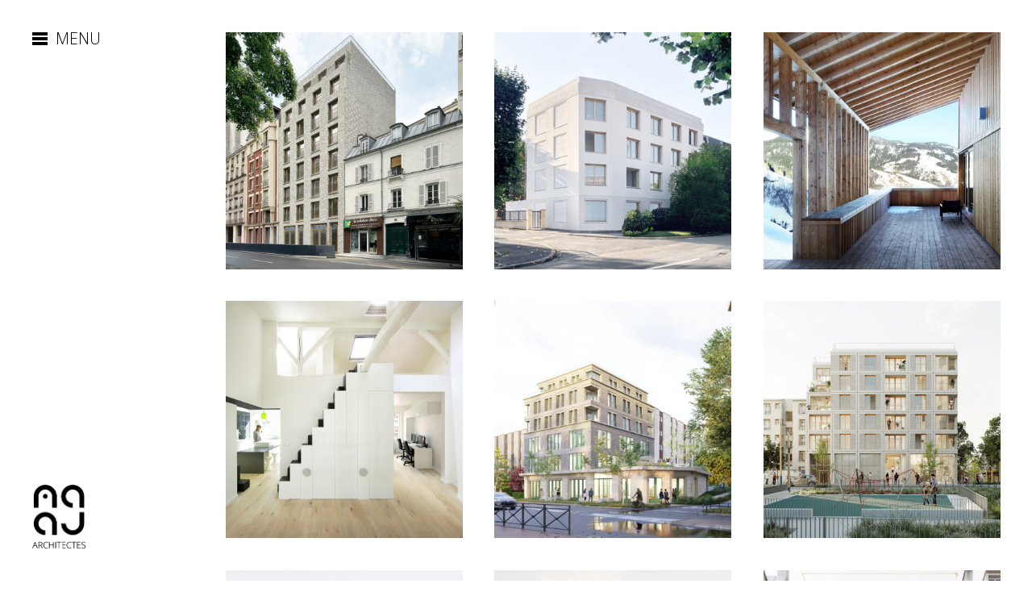

--- FILE ---
content_type: text/html; charset=UTF-8
request_url: http://www.maaj.fr/portfolio-type/logements/
body_size: 32818
content:
<!DOCTYPE html>
<!--[if IE 7]>
<html class="ie ie7" lang="en-US">
<![endif]-->
<!--[if IE 8]>
<html class="ie ie8" lang="en-US">
<![endif]-->
<!--[if IE 9]>
<html class="ie ie9" lang="en-US">
<![endif]-->
<!--[if !(IE 7) | !(IE 8) | !(IE9) ]><!-->
<html lang="en-US">
<!--<![endif]-->

<!-- A ThemeZilla design (http://www.themezilla.com) - Proudly powered by WordPress (http://wordpress.org) -->

<!-- BEGIN head -->
<head>

	<!-- Meta Tags -->
	<meta charset="UTF-8" />
	<meta name="viewport" content="width=device-width, initial-scale=1">
    <meta name="description" content="MAAJ Architectes › projets et actualités"/>
	<meta name="keywords" content="maaj architectes, maaj architecte, maaj archi, architectes, architecte, architecture, agence, maaj, Anne-Julie MARTINON, Marc-Antoine RICHARD-KOWIENSKI, Marc-Antoine RICHARD, AJAP, AJAP16, AJAP 16, AJAP 2016, Albums des jeunes architectes, prix national de la construction bois, PNCB, PNCB 2014, Lauriers de la construction bois, Lauriers 2015, Lauriers du bois">
	<meta name="generator" content="Rangefinder 1.1" />
<meta name="generator" content="ZillaFramework 1.1" />

	<!-- Title -->
	<title>Logements | Portfolio Type | maaj</title>

	<link rel="pingback" href="http://www.maaj.fr/xmlrpc.php" />

	
	<!--[if lte IE 9]><script type="text/javascript" src="http://www.maaj.fr/wp-content/themes/rangefinder/js/matchMedia.js"></script><script type="text/javascript" src="http://www.maaj.fr/wp-content/themes/rangefinder/js/matchMedia.addListener.js"></script><![endif]--><link rel='dns-prefetch' href='//s.w.org' />
<link rel="alternate" type="application/rss+xml" title="maaj &raquo; Feed" href="http://www.maaj.fr/feed/" />
<link rel="alternate" type="application/rss+xml" title="maaj &raquo; Comments Feed" href="http://www.maaj.fr/comments/feed/" />
<link rel="alternate" type="application/rss+xml" title="maaj &raquo; Logements Portfolio Type Feed" href="http://www.maaj.fr/portfolio-type/logements/feed/" />
		<script type="text/javascript">
			window._wpemojiSettings = {"baseUrl":"https:\/\/s.w.org\/images\/core\/emoji\/11.2.0\/72x72\/","ext":".png","svgUrl":"https:\/\/s.w.org\/images\/core\/emoji\/11.2.0\/svg\/","svgExt":".svg","source":{"concatemoji":"http:\/\/www.maaj.fr\/wp-includes\/js\/wp-emoji-release.min.js?ver=5.1.19"}};
			!function(e,a,t){var n,r,o,i=a.createElement("canvas"),p=i.getContext&&i.getContext("2d");function s(e,t){var a=String.fromCharCode;p.clearRect(0,0,i.width,i.height),p.fillText(a.apply(this,e),0,0);e=i.toDataURL();return p.clearRect(0,0,i.width,i.height),p.fillText(a.apply(this,t),0,0),e===i.toDataURL()}function c(e){var t=a.createElement("script");t.src=e,t.defer=t.type="text/javascript",a.getElementsByTagName("head")[0].appendChild(t)}for(o=Array("flag","emoji"),t.supports={everything:!0,everythingExceptFlag:!0},r=0;r<o.length;r++)t.supports[o[r]]=function(e){if(!p||!p.fillText)return!1;switch(p.textBaseline="top",p.font="600 32px Arial",e){case"flag":return s([55356,56826,55356,56819],[55356,56826,8203,55356,56819])?!1:!s([55356,57332,56128,56423,56128,56418,56128,56421,56128,56430,56128,56423,56128,56447],[55356,57332,8203,56128,56423,8203,56128,56418,8203,56128,56421,8203,56128,56430,8203,56128,56423,8203,56128,56447]);case"emoji":return!s([55358,56760,9792,65039],[55358,56760,8203,9792,65039])}return!1}(o[r]),t.supports.everything=t.supports.everything&&t.supports[o[r]],"flag"!==o[r]&&(t.supports.everythingExceptFlag=t.supports.everythingExceptFlag&&t.supports[o[r]]);t.supports.everythingExceptFlag=t.supports.everythingExceptFlag&&!t.supports.flag,t.DOMReady=!1,t.readyCallback=function(){t.DOMReady=!0},t.supports.everything||(n=function(){t.readyCallback()},a.addEventListener?(a.addEventListener("DOMContentLoaded",n,!1),e.addEventListener("load",n,!1)):(e.attachEvent("onload",n),a.attachEvent("onreadystatechange",function(){"complete"===a.readyState&&t.readyCallback()})),(n=t.source||{}).concatemoji?c(n.concatemoji):n.wpemoji&&n.twemoji&&(c(n.twemoji),c(n.wpemoji)))}(window,document,window._wpemojiSettings);
		</script>
		<style type="text/css">
img.wp-smiley,
img.emoji {
	display: inline !important;
	border: none !important;
	box-shadow: none !important;
	height: 1em !important;
	width: 1em !important;
	margin: 0 .07em !important;
	vertical-align: -0.1em !important;
	background: none !important;
	padding: 0 !important;
}
</style>
	<link rel='stylesheet' id='wp-block-library-css'  href='http://www.maaj.fr/wp-includes/css/dist/block-library/style.min.css?ver=5.1.19' type='text/css' media='all' />
<link rel='stylesheet' id='mediaelement-css'  href='http://www.maaj.fr/wp-includes/js/mediaelement/mediaelementplayer-legacy.min.css?ver=4.2.6-78496d1' type='text/css' media='all' />
<link rel='stylesheet' id='wp-mediaelement-css'  href='http://www.maaj.fr/wp-includes/js/mediaelement/wp-mediaelement.min.css?ver=5.1.19' type='text/css' media='all' />
<link rel='stylesheet' id='montserrat-css'  href='http://fonts.googleapis.com/css?family=Montserrat%3A400%2C700&#038;ver=5.1.19' type='text/css' media='all' />
<link rel='stylesheet' id='openSans-css'  href='http://fonts.googleapis.com/css?family=Open+Sans%3A400%2C600&#038;ver=5.1.19' type='text/css' media='all' />
<link rel='stylesheet' id='font-awesome-css'  href='http://www.maaj.fr/wp-content/themes/rangefinder/fonts/font-awesome-4.2.0/css/font-awesome.min.css?ver=5.1.19' type='text/css' media='all' />
<link rel='stylesheet' id='Rangefinder-css'  href='http://www.maaj.fr/wp-content/themes/rangefinder/style.css?ver=5.1.19' type='text/css' media='all' />
<!--[if lte IE 9]>
<link rel='stylesheet' id='ie-style-css'  href='http://www.maaj.fr/wp-content/themes/rangefinder/css/ie.css?ver=5.1.19' type='text/css' media='all' />
<![endif]-->
<script type='text/javascript' src='http://www.maaj.fr/wp-includes/js/jquery/jquery.js?ver=1.12.4'></script>
<script type='text/javascript' src='http://www.maaj.fr/wp-includes/js/jquery/jquery-migrate.min.js?ver=1.4.1'></script>
<script type='text/javascript'>
var mejsL10n = {"language":"en","strings":{"mejs.install-flash":"You are using a browser that does not have Flash player enabled or installed. Please turn on your Flash player plugin or download the latest version from https:\/\/get.adobe.com\/flashplayer\/","mejs.fullscreen-off":"Turn off Fullscreen","mejs.fullscreen-on":"Go Fullscreen","mejs.download-video":"Download Video","mejs.fullscreen":"Fullscreen","mejs.time-jump-forward":["Jump forward 1 second","Jump forward %1 seconds"],"mejs.loop":"Toggle Loop","mejs.play":"Play","mejs.pause":"Pause","mejs.close":"Close","mejs.time-slider":"Time Slider","mejs.time-help-text":"Use Left\/Right Arrow keys to advance one second, Up\/Down arrows to advance ten seconds.","mejs.time-skip-back":["Skip back 1 second","Skip back %1 seconds"],"mejs.captions-subtitles":"Captions\/Subtitles","mejs.captions-chapters":"Chapters","mejs.none":"None","mejs.mute-toggle":"Mute Toggle","mejs.volume-help-text":"Use Up\/Down Arrow keys to increase or decrease volume.","mejs.unmute":"Unmute","mejs.mute":"Mute","mejs.volume-slider":"Volume Slider","mejs.video-player":"Video Player","mejs.audio-player":"Audio Player","mejs.ad-skip":"Skip ad","mejs.ad-skip-info":["Skip in 1 second","Skip in %1 seconds"],"mejs.source-chooser":"Source Chooser","mejs.stop":"Stop","mejs.speed-rate":"Speed Rate","mejs.live-broadcast":"Live Broadcast","mejs.afrikaans":"Afrikaans","mejs.albanian":"Albanian","mejs.arabic":"Arabic","mejs.belarusian":"Belarusian","mejs.bulgarian":"Bulgarian","mejs.catalan":"Catalan","mejs.chinese":"Chinese","mejs.chinese-simplified":"Chinese (Simplified)","mejs.chinese-traditional":"Chinese (Traditional)","mejs.croatian":"Croatian","mejs.czech":"Czech","mejs.danish":"Danish","mejs.dutch":"Dutch","mejs.english":"English","mejs.estonian":"Estonian","mejs.filipino":"Filipino","mejs.finnish":"Finnish","mejs.french":"French","mejs.galician":"Galician","mejs.german":"German","mejs.greek":"Greek","mejs.haitian-creole":"Haitian Creole","mejs.hebrew":"Hebrew","mejs.hindi":"Hindi","mejs.hungarian":"Hungarian","mejs.icelandic":"Icelandic","mejs.indonesian":"Indonesian","mejs.irish":"Irish","mejs.italian":"Italian","mejs.japanese":"Japanese","mejs.korean":"Korean","mejs.latvian":"Latvian","mejs.lithuanian":"Lithuanian","mejs.macedonian":"Macedonian","mejs.malay":"Malay","mejs.maltese":"Maltese","mejs.norwegian":"Norwegian","mejs.persian":"Persian","mejs.polish":"Polish","mejs.portuguese":"Portuguese","mejs.romanian":"Romanian","mejs.russian":"Russian","mejs.serbian":"Serbian","mejs.slovak":"Slovak","mejs.slovenian":"Slovenian","mejs.spanish":"Spanish","mejs.swahili":"Swahili","mejs.swedish":"Swedish","mejs.tagalog":"Tagalog","mejs.thai":"Thai","mejs.turkish":"Turkish","mejs.ukrainian":"Ukrainian","mejs.vietnamese":"Vietnamese","mejs.welsh":"Welsh","mejs.yiddish":"Yiddish"}};
</script>
<script type='text/javascript' src='http://www.maaj.fr/wp-includes/js/mediaelement/mediaelement-and-player.min.js?ver=4.2.6-78496d1'></script>
<script type='text/javascript' src='http://www.maaj.fr/wp-includes/js/mediaelement/mediaelement-migrate.min.js?ver=5.1.19'></script>
<script type='text/javascript'>
/* <![CDATA[ */
var _wpmejsSettings = {"pluginPath":"\/wp-includes\/js\/mediaelement\/","classPrefix":"mejs-","stretching":"responsive"};
/* ]]> */
</script>
<script type='text/javascript' src='http://www.maaj.fr/wp-content/themes/rangefinder/js/modernizr-2.8.3.min.js?ver=2.8.3'></script>
<script type='text/javascript' src='http://www.maaj.fr/wp-content/themes/rangefinder/js/jquery.cycle2.swipe.min.js?ver=1'></script>
<link rel='https://api.w.org/' href='http://www.maaj.fr/wp-json/' />
<link rel="EditURI" type="application/rsd+xml" title="RSD" href="http://www.maaj.fr/xmlrpc.php?rsd" />
<link rel="wlwmanifest" type="application/wlwmanifest+xml" href="http://www.maaj.fr/wp-includes/wlwmanifest.xml" /> 
<meta name="generator" content="WordPress 5.1.19" />
<link rel="shortcut icon" href="http://www.maaj.fr/wp-content/uploads/2016/07/MAAJ_site_favico_2.gif" />
<!-- Custom Accent Color -->
<style type='text/css'>
.site-header { background-color:#ffffff; }.sidebar-footer { background-color:#ffffff; }.nav-toggle { background-color:#ffffff; }</style>
<!-- /Custom Accent Color -->
<!-- Custom Menu Text Primary Color -->
<style type='text/css'>
.site-navigation { color:#000000; }.site-navigation .primary-menu a { color:#000000; }.site-navigation .primary-menu .sub-menu a:hover { color:#000000; }.nav-toggle .btn-toggle { color:#000000; }.menu a:hover { color:#000000; }.site-logo a { color:#000000; }.nav-toggle .btn-toggle i { background-color:#000000; }.mCSB_scrollTools .mCSB_dragger .mCSB_dragger_bar { background-color:#000000; }.mCSB_scrollTools .mCSB_dragger.mCSB_dragger_onDrag .mCSB_dragger_bar { background-color:#000000; }</style>
<!-- /Custom Menu Text Primary Color -->
<!-- Custom Widget Title Color -->
<style type='text/css'>
#sidebar-footer .widget-title { color:#ffffff; }</style>
<!-- /Custom Menu Text Secondary Color -->
    <link href='https://fonts.googleapis.com/css?family=Open+Sans:400,300,300italic,400italic,600,600italic,700,700italic,800,800italic' rel='stylesheet' type='text/css'>

<!-- END head -->
</head>

<!-- BEGIN body -->
<body class="archive tax-portfolio-type term-logements term-4 chrome zilla">

<!-- BEGIN .site-wrapper -->
<div class="site-wrapper">

	<!-- BEGIN #container -->
	<div id="container" class="hfeed site">

				<!-- BEGIN #masthead .site-header -->
		<header id="masthead" class="site-header" role="banner">
		
			<!-- BEGIN .nav-toggle -->
			<div class="nav-toggle">
				<a href="#" class="btn-toggle">
					<div class="icon-nav-toggle clearfix"><i></i><i></i><i></i></div>
					<span>Menu</span>
				</a>
			<!-- END .nav-toggle -->
			</div>

						<!-- BEGIN #primary-navigation -->
			<nav id="primary-navigation" class="site-navigation" role="navigation">
			<ul id="primary-menu" class="primary-menu zilla-sf-menu menu"><li id="menu-item-347" class="menu-item menu-item-type-custom menu-item-object-custom menu-item-home menu-item-347"><a href="http://www.maaj.fr/">accueil</a></li>
<li id="menu-item-12" class="menu-item menu-item-type-post_type menu-item-object-page menu-item-12"><a href="http://www.maaj.fr/agence/">agence</a></li>
<li id="menu-item-66" class="menu-item menu-item-type-post_type menu-item-object-page current_page_parent menu-item-66"><a href="http://www.maaj.fr/actualites/">actualités</a></li>
<li id="menu-item-958" class="menu-item menu-item-type-post_type menu-item-object-page menu-item-958"><a href="http://www.maaj.fr/contact/">contact</a></li>
</ul>
			
	<!--BEGIN .sidebar-widgets-->
	<div class="sidebar-widgets">
	<div id="zilla_portfolio_filter_widget-4" class="widget zilla-portfolio-filter-widget"><h3 class="widget-title">PROJETS</h3><div class="menu-project-types-container"><ul id="portfolio-types" class="portfolio-types menu"><li class="portfolio-type--concours portfolio-filter"><a href="http://www.maaj.fr/portfolio-type/concours/" title="View all portfolio items filed under -Concours" data-portfolio-filter="portfolio-type--concours">-Concours</a></li><li class="portfolio-type--en-chantier portfolio-filter"><a href="http://www.maaj.fr/portfolio-type/en-chantier-2/" title="View all portfolio items filed under -En chantier" data-portfolio-filter="portfolio-type--en-chantier">-En chantier</a></li><li class="portfolio-type--réalisés portfolio-filter"><a href="http://www.maaj.fr/portfolio-type/realises/" title="View all portfolio items filed under -Réalisés" data-portfolio-filter="portfolio-type--réalisés">-Réalisés</a></li><li class="portfolio-type-bureaux portfolio-filter"><a href="http://www.maaj.fr/portfolio-type/bureaux/" title="View all portfolio items filed under Bureaux" data-portfolio-filter="portfolio-type-bureaux">Bureaux</a></li><li class="portfolio-type-culture portfolio-filter"><a href="http://www.maaj.fr/portfolio-type/culture/" title="View all portfolio items filed under Culture" data-portfolio-filter="portfolio-type-culture">Culture</a></li><li class="portfolio-type-enseignement portfolio-filter"><a href="http://www.maaj.fr/portfolio-type/enseignement/" title="View all portfolio items filed under Enseignement" data-portfolio-filter="portfolio-type-enseignement">Enseignement</a></li><li class="portfolio-type-equipements portfolio-filter"><a href="http://www.maaj.fr/portfolio-type/equipements/" title="View all portfolio items filed under Equipements" data-portfolio-filter="portfolio-type-equipements">Equipements</a></li><li class="portfolio-type-logements portfolio-filter"><a href="http://www.maaj.fr/portfolio-type/logements/" title="View all portfolio items filed under Logements" data-portfolio-filter="portfolio-type-logements">Logements</a></li><li class="portfolio-type-loisirs portfolio-filter"><a href="http://www.maaj.fr/portfolio-type/loisirs/" title="View all portfolio items filed under Loisirs" data-portfolio-filter="portfolio-type-loisirs">Loisirs</a></li><li class="portfolio-type-ouvrages-art portfolio-filter"><a href="http://www.maaj.fr/portfolio-type/ouvrages-art/" title="View all portfolio items filed under Ouvrages art" data-portfolio-filter="portfolio-type-ouvrages-art">Ouvrages art</a></li><li class="portfolio-type-santé portfolio-filter"><a href="http://www.maaj.fr/portfolio-type/sante/" title="View all portfolio items filed under Santé" data-portfolio-filter="portfolio-type-santé">Santé</a></li><li class="portfolio-type-sports portfolio-filter"><a href="http://www.maaj.fr/portfolio-type/sports/" title="View all portfolio items filed under Sports" data-portfolio-filter="portfolio-type-sports">Sports</a></li></ul></div></div>	<!--END .sidebar-widgets-->
	</div>

			<!-- BEGIN #sidebar-footer .sidebar-footer-->
			<div id="sidebar-footer" class="sidebar-footer">

				<div class="sidebar-info" role="contentinfo">

	<!--BEGIN .sidebar-widgets-->
	<div class="sidebar-widgets">
	<div id="metaslider_widget-3" class="widget widget_metaslider_widget"><!-- meta slider -->
<div style="max-width: 200px; margin: 0 auto;" class="metaslider metaslider-nivo metaslider-311 ml-slider">
    
    <div id="metaslider_container_311">
        <div class='slider-wrapper theme-default'>
            <div class='ribbon'></div>
            <div id='metaslider_311' class='nivoSlider'>
                <img src="http://www.maaj.fr/wp-content/uploads/2020/07/Sans-titre-10.jpg" height="180" width="200" alt="" class="slider-311 slide-763" />
            </div>
        </div>
        
    </div>
    <script type="text/javascript">
        var metaslider_311 = function($) {
            $('#metaslider_311').nivoSlider({ 
                boxCols:7,
                boxRows:5,
                pauseTime:3000,
                effect:"fade",
                controlNav:false,
                directionNav:false,
                pauseOnHover:true,
                animSpeed:600,
                prevText:"&lt;",
                nextText:"&gt;",
                slices:15,
                manualAdvance:true
            });
        };
        var timer_metaslider_311 = function() {
            var slider = !window.jQuery ? window.setTimeout(timer_metaslider_311, 100) : !jQuery.isReady ? window.setTimeout(timer_metaslider_311, 1) : metaslider_311(window.jQuery);
        };
        timer_metaslider_311();
    </script>
</div>
<!--// meta slider--></div>	<!--END .sidebar-widgets-->
	</div>

	<div class="copyright credit">
		© MAAJ ARCHITECTES	</div>
		
</div>
			<!-- END #sidebar-footer .sidebar-footer-->
			</div>

			<!-- END #primary-navigation -->
			</nav>

			
				<!-- BEGIN #logo .site-logo-->
				<div id="logo" class="site-logo">
											<a href="http://www.maaj.fr/">
							<img onload="this.width/=2;this.onload=null;" src="http://www.maaj.fr/wp-content/uploads/2016/07/MAAJ_site_logo1.gif" alt="maaj"/>
						</a>
					
									<!-- END #logo .site-logo-->
				</div>

				<!--END #masthead .site-header-->
		</header>
		
		<!--BEGIN #content .site-content-->
		<div id="content" class="site-content">
		
	<!--BEGIN #primary .site-main-->
	<div id="primary" class="site-main" role="main">

	
		<div id="portfolio-feed" class="portfolio-feed clearfix">

			
				<!--BEGIN .post -->

<article id="post-531" class="portfolio-type-realises portfolio-type-logements full post-531 portfolio type-portfolio status-publish has-post-thumbnail hentry">

			<div class="entry-thumbnail">
			<a href="http://www.maaj.fr/portfolio/531/">
				<img width="400" height="400" src="http://www.maaj.fr/wp-content/uploads/2019/01/SITE_SANTE_0-400x400.jpg" class="attachment-portfolio-thumb size-portfolio-thumb wp-post-image" alt="" srcset="http://www.maaj.fr/wp-content/uploads/2019/01/SITE_SANTE_0-400x400.jpg 400w, http://www.maaj.fr/wp-content/uploads/2019/01/SITE_SANTE_0-150x150.jpg 150w, http://www.maaj.fr/wp-content/uploads/2019/01/SITE_SANTE_0-300x300.jpg 300w, http://www.maaj.fr/wp-content/uploads/2019/01/SITE_SANTE_0-35x35.jpg 35w, http://www.maaj.fr/wp-content/uploads/2019/01/SITE_SANTE_0.jpg 742w" sizes="(max-width: 400px) 100vw, 400px" />				<h2 class="entry-title">14 logements sociaux et 1 commerce, 58 rue de la Santé, Paris (75)</h2>
			</a>
		</div>
	
<!--END .post-->
</article>

			
				<!--BEGIN .post -->

<article id="post-652" class="portfolio-type-realises portfolio-type-logements full post-652 portfolio type-portfolio status-publish has-post-thumbnail hentry">

			<div class="entry-thumbnail">
			<a href="http://www.maaj.fr/portfolio/pension-de-famille-de-28-logements-clichy-sous-bois-93/">
				<img width="400" height="400" src="http://www.maaj.fr/wp-content/uploads/2020/02/IMAGE-ICONES-400x400.jpg" class="attachment-portfolio-thumb size-portfolio-thumb wp-post-image" alt="" srcset="http://www.maaj.fr/wp-content/uploads/2020/02/IMAGE-ICONES-400x400.jpg 400w, http://www.maaj.fr/wp-content/uploads/2020/02/IMAGE-ICONES-150x150.jpg 150w, http://www.maaj.fr/wp-content/uploads/2020/02/IMAGE-ICONES-300x300.jpg 300w, http://www.maaj.fr/wp-content/uploads/2020/02/IMAGE-ICONES-35x35.jpg 35w, http://www.maaj.fr/wp-content/uploads/2020/02/IMAGE-ICONES.jpg 742w" sizes="(max-width: 400px) 100vw, 400px" />				<h2 class="entry-title">Pension de famille de 29 logements, Clichy-sous-Bois (93)</h2>
			</a>
		</div>
	
<!--END .post-->
</article>

			
				<!--BEGIN .post -->

<article id="post-267" class="portfolio-type-realises portfolio-type-logements full post-267 portfolio type-portfolio status-publish has-post-thumbnail hentry">

			<div class="entry-thumbnail">
			<a href="http://www.maaj.fr/portfolio/ape/">
				<img width="400" height="400" src="http://www.maaj.fr/wp-content/uploads/2016/07/ARE_MOSAIQUE_LIGHT-400x400.jpg" class="attachment-portfolio-thumb size-portfolio-thumb wp-post-image" alt="" srcset="http://www.maaj.fr/wp-content/uploads/2016/07/ARE_MOSAIQUE_LIGHT-400x400.jpg 400w, http://www.maaj.fr/wp-content/uploads/2016/07/ARE_MOSAIQUE_LIGHT-150x150.jpg 150w, http://www.maaj.fr/wp-content/uploads/2016/07/ARE_MOSAIQUE_LIGHT-300x300.jpg 300w, http://www.maaj.fr/wp-content/uploads/2016/07/ARE_MOSAIQUE_LIGHT-768x768.jpg 768w, http://www.maaj.fr/wp-content/uploads/2016/07/ARE_MOSAIQUE_LIGHT-1024x1024.jpg 1024w, http://www.maaj.fr/wp-content/uploads/2016/07/ARE_MOSAIQUE_LIGHT-35x35.jpg 35w, http://www.maaj.fr/wp-content/uploads/2016/07/ARE_MOSAIQUE_LIGHT.jpg 1200w" sizes="(max-width: 400px) 100vw, 400px" />				<h2 class="entry-title">Chalet, «les Gérâts», Arêches-Beaufort (73)</h2>
			</a>
		</div>
	
<!--END .post-->
</article>

			
				<!--BEGIN .post -->

<article id="post-276" class="portfolio-type-realises portfolio-type-logements full post-276 portfolio type-portfolio status-publish has-post-thumbnail hentry">

			<div class="entry-thumbnail">
			<a href="http://www.maaj.fr/portfolio/pra/">
				<img width="400" height="400" src="http://www.maaj.fr/wp-content/uploads/2016/07/PRA_MOSAIQUE_LIGHT-400x400.jpg" class="attachment-portfolio-thumb size-portfolio-thumb wp-post-image" alt="" srcset="http://www.maaj.fr/wp-content/uploads/2016/07/PRA_MOSAIQUE_LIGHT-400x400.jpg 400w, http://www.maaj.fr/wp-content/uploads/2016/07/PRA_MOSAIQUE_LIGHT-150x150.jpg 150w, http://www.maaj.fr/wp-content/uploads/2016/07/PRA_MOSAIQUE_LIGHT-300x300.jpg 300w, http://www.maaj.fr/wp-content/uploads/2016/07/PRA_MOSAIQUE_LIGHT-768x768.jpg 768w, http://www.maaj.fr/wp-content/uploads/2016/07/PRA_MOSAIQUE_LIGHT-1024x1024.jpg 1024w, http://www.maaj.fr/wp-content/uploads/2016/07/PRA_MOSAIQUE_LIGHT-35x35.jpg 35w, http://www.maaj.fr/wp-content/uploads/2016/07/PRA_MOSAIQUE_LIGHT.jpg 1200w" sizes="(max-width: 400px) 100vw, 400px" />				<h2 class="entry-title">Duplex, Paris (75)</h2>
			</a>
		</div>
	
<!--END .post-->
</article>

			
				<!--BEGIN .post -->

<article id="post-1035" class="portfolio-type-en-chantier-2 portfolio-type-equipements portfolio-type-logements portfolio-type-sante full post-1035 portfolio type-portfolio status-publish has-post-thumbnail hentry">

			<div class="entry-thumbnail">
			<a href="http://www.maaj.fr/portfolio/demolition-et-reconstruction-du-site-de-la-forge-viroflay-78/">
				<img width="400" height="400" src="http://www.maaj.fr/wp-content/uploads/2022/08/FEATURED-IMAGE-1-400x400.jpg" class="attachment-portfolio-thumb size-portfolio-thumb wp-post-image" alt="" srcset="http://www.maaj.fr/wp-content/uploads/2022/08/FEATURED-IMAGE-1-400x400.jpg 400w, http://www.maaj.fr/wp-content/uploads/2022/08/FEATURED-IMAGE-1-150x150.jpg 150w, http://www.maaj.fr/wp-content/uploads/2022/08/FEATURED-IMAGE-1-300x300.jpg 300w, http://www.maaj.fr/wp-content/uploads/2022/08/FEATURED-IMAGE-1-768x768.jpg 768w, http://www.maaj.fr/wp-content/uploads/2022/08/FEATURED-IMAGE-1-1024x1024.jpg 1024w, http://www.maaj.fr/wp-content/uploads/2022/08/FEATURED-IMAGE-1-35x35.jpg 35w" sizes="(max-width: 400px) 100vw, 400px" />				<h2 class="entry-title">Démolition et reconstruction du site de La Forge, Viroflay (78)</h2>
			</a>
		</div>
	
<!--END .post-->
</article>

			
				<!--BEGIN .post -->

<article id="post-908" class="portfolio-type-concours portfolio-type-logements full post-908 portfolio type-portfolio status-publish has-post-thumbnail hentry">

			<div class="entry-thumbnail">
			<a href="http://www.maaj.fr/portfolio/908/">
				<img width="400" height="400" src="http://www.maaj.fr/wp-content/uploads/2021/07/PAN_FEATURED-IMAGE-400x400.jpg" class="attachment-portfolio-thumb size-portfolio-thumb wp-post-image" alt="" srcset="http://www.maaj.fr/wp-content/uploads/2021/07/PAN_FEATURED-IMAGE-400x400.jpg 400w, http://www.maaj.fr/wp-content/uploads/2021/07/PAN_FEATURED-IMAGE-150x150.jpg 150w, http://www.maaj.fr/wp-content/uploads/2021/07/PAN_FEATURED-IMAGE-300x300.jpg 300w, http://www.maaj.fr/wp-content/uploads/2021/07/PAN_FEATURED-IMAGE-768x768.jpg 768w, http://www.maaj.fr/wp-content/uploads/2021/07/PAN_FEATURED-IMAGE-1024x1024.jpg 1024w, http://www.maaj.fr/wp-content/uploads/2021/07/PAN_FEATURED-IMAGE-35x35.jpg 35w" sizes="(max-width: 400px) 100vw, 400px" />				<h2 class="entry-title">25 logements et commerces, Zac du Port, Pantin (93)</h2>
			</a>
		</div>
	
<!--END .post-->
</article>

			
				<!--BEGIN .post -->

<article id="post-624" class="portfolio-type-concours portfolio-type-logements full post-624 portfolio type-portfolio status-publish has-post-thumbnail hentry">

			<div class="entry-thumbnail">
			<a href="http://www.maaj.fr/portfolio/624/">
				<img width="400" height="400" src="http://www.maaj.fr/wp-content/uploads/2020/02/PERSPECTIVE_TEMPLATE-400x400.jpg" class="attachment-portfolio-thumb size-portfolio-thumb wp-post-image" alt="" srcset="http://www.maaj.fr/wp-content/uploads/2020/02/PERSPECTIVE_TEMPLATE-400x400.jpg 400w, http://www.maaj.fr/wp-content/uploads/2020/02/PERSPECTIVE_TEMPLATE-150x150.jpg 150w, http://www.maaj.fr/wp-content/uploads/2020/02/PERSPECTIVE_TEMPLATE-35x35.jpg 35w" sizes="(max-width: 400px) 100vw, 400px" />				<h2 class="entry-title">Pension de famille de 28 logements, Paris (75)</h2>
			</a>
		</div>
	
<!--END .post-->
</article>

			
				<!--BEGIN .post -->

<article id="post-602" class="portfolio-type-concours portfolio-type-bureaux portfolio-type-logements full post-602 portfolio type-portfolio status-publish has-post-thumbnail hentry">

			<div class="entry-thumbnail">
			<a href="http://www.maaj.fr/portfolio/12-logements-et-1-commerce-135-bis-rue-castagnary-paris-75/">
				<img width="400" height="400" src="http://www.maaj.fr/wp-content/uploads/2019/12/CAS_PERS_01-Copier_V2-400x400.jpg" class="attachment-portfolio-thumb size-portfolio-thumb wp-post-image" alt="" srcset="http://www.maaj.fr/wp-content/uploads/2019/12/CAS_PERS_01-Copier_V2-400x400.jpg 400w, http://www.maaj.fr/wp-content/uploads/2019/12/CAS_PERS_01-Copier_V2-150x150.jpg 150w, http://www.maaj.fr/wp-content/uploads/2019/12/CAS_PERS_01-Copier_V2-300x300.jpg 300w, http://www.maaj.fr/wp-content/uploads/2019/12/CAS_PERS_01-Copier_V2.jpg 600w, http://www.maaj.fr/wp-content/uploads/2019/12/CAS_PERS_01-Copier_V2-35x35.jpg 35w" sizes="(max-width: 400px) 100vw, 400px" />				<h2 class="entry-title">12 logements et 1 commerce, 135 bis rue Castagnary, Paris (75)</h2>
			</a>
		</div>
	
<!--END .post-->
</article>

			
				<!--BEGIN .post -->

<article id="post-522" class="portfolio-type-concours portfolio-type-bureaux portfolio-type-logements full post-522 portfolio type-portfolio status-publish has-post-thumbnail hentry">

			<div class="entry-thumbnail">
			<a href="http://www.maaj.fr/portfolio/522/">
				<img width="400" height="400" src="http://www.maaj.fr/wp-content/uploads/2019/01/GIR_PERS_EXT-e1548672830880-400x400.jpg" class="attachment-portfolio-thumb size-portfolio-thumb wp-post-image" alt="" srcset="http://www.maaj.fr/wp-content/uploads/2019/01/GIR_PERS_EXT-e1548672830880-400x400.jpg 400w, http://www.maaj.fr/wp-content/uploads/2019/01/GIR_PERS_EXT-e1548672830880-150x150.jpg 150w, http://www.maaj.fr/wp-content/uploads/2019/01/GIR_PERS_EXT-e1548672830880-300x300.jpg 300w, http://www.maaj.fr/wp-content/uploads/2019/01/GIR_PERS_EXT-e1548672830880-35x35.jpg 35w, http://www.maaj.fr/wp-content/uploads/2019/01/GIR_PERS_EXT-e1548672830880.jpg 540w" sizes="(max-width: 400px) 100vw, 400px" />				<h2 class="entry-title">10 logements sociaux et 1 commerce, 71 rue Philippe de Girard, Paris (75)</h2>
			</a>
		</div>
	
<!--END .post-->
</article>

			
				<!--BEGIN .post -->

<article id="post-504" class="portfolio-type-concours portfolio-type-equipements portfolio-type-logements full post-504 portfolio type-portfolio status-publish has-post-thumbnail hentry">

			<div class="entry-thumbnail">
			<a href="http://www.maaj.fr/portfolio/25-logements-sociaux-et-une-creche-municipale-de-68-places-secteur-damenagement-paul-meurice-e2-75020-paris/">
				<img width="400" height="400" src="http://www.maaj.fr/wp-content/uploads/2018/10/MEU_PERSPECTIVE_01_LIGHT-400x400.jpg" class="attachment-portfolio-thumb size-portfolio-thumb wp-post-image" alt="" srcset="http://www.maaj.fr/wp-content/uploads/2018/10/MEU_PERSPECTIVE_01_LIGHT-400x400.jpg 400w, http://www.maaj.fr/wp-content/uploads/2018/10/MEU_PERSPECTIVE_01_LIGHT-150x150.jpg 150w, http://www.maaj.fr/wp-content/uploads/2018/10/MEU_PERSPECTIVE_01_LIGHT-35x35.jpg 35w" sizes="(max-width: 400px) 100vw, 400px" />				<h2 class="entry-title">25 logements sociaux et une crèche municipale de 68 places – Secteur d’aménagement Paul Meurice E2 – Paris (75)</h2>
			</a>
		</div>
	
<!--END .post-->
</article>

			
		</div>

	
	<!--END #primary .site-main-->
	</div>


				<!-- END #content .site-content-->
		</div>

				<!-- BEGIN #footer -->
		<footer id="footer" class="site-footer" role="contentinfo">
		
			

				<!-- END #footer -->
		</footer>
		
	<!-- END #container .hfeed .site -->
	</div>
	
<!-- END .site-wrapper -->	
</div>	

	<!-- Theme Hook -->
	
	<link rel='stylesheet' id='metaslider-nivo-slider-css'  href='http://www.maaj.fr/wp-content/plugins/ml-slider/assets/sliders/nivoslider/nivo-slider.css?ver=3.4' type='text/css' media='all' property='stylesheet' />
<link rel='stylesheet' id='metaslider-public-css'  href='http://www.maaj.fr/wp-content/plugins/ml-slider/assets/metaslider/public.css?ver=3.4' type='text/css' media='all' property='stylesheet' />
<link rel='stylesheet' id='metaslider-nivo-slider-default-css'  href='http://www.maaj.fr/wp-content/plugins/ml-slider/assets/sliders/nivoslider/themes/default/default.css?ver=3.4' type='text/css' media='all' property='stylesheet' />
<script type='text/javascript' src='http://www.maaj.fr/wp-includes/js/mediaelement/wp-mediaelement.min.js?ver=5.1.19'></script>
<script type='text/javascript' src='http://www.maaj.fr/wp-includes/js/imagesloaded.min.js?ver=3.2.0'></script>
<script type='text/javascript' src='http://www.maaj.fr/wp-content/themes/rangefinder/js/isotope.pkgd.min.js?ver=2.0'></script>
<script type='text/javascript' src='http://www.maaj.fr/wp-content/themes/rangefinder/js/jquery.fitvids.js?ver=1.0'></script>
<script type='text/javascript' src='http://www.maaj.fr/wp-content/themes/rangefinder/js/jquery.cycle2.min.js?ver=2.1.5'></script>
<script type='text/javascript' src='http://www.maaj.fr/wp-content/themes/rangefinder/js/enquire.min.js?ver=2.1.2'></script>
<script type='text/javascript'>
/* <![CDATA[ */
var zillaRangefinder = {"jsFolder":"http:\/\/www.maaj.fr\/wp-content\/themes\/rangefinder\/js","portfolioFilterAll":"Tous"};
/* ]]> */
</script>
<script type='text/javascript' src='http://www.maaj.fr/wp-content/themes/rangefinder/js/jquery.custom.min.js?ver=5.1.19'></script>
<script type='text/javascript' src='http://www.maaj.fr/wp-includes/js/wp-embed.min.js?ver=5.1.19'></script>
<script type='text/javascript' src='http://www.maaj.fr/wp-content/plugins/ml-slider/assets/sliders/nivoslider/jquery.nivo.slider.pack.js?ver=3.4'></script>

	<!-- Ran 31 queries 0.77 seconds -->
<!--END body-->
</body>
<!--END html-->
</html>

--- FILE ---
content_type: text/css
request_url: http://www.maaj.fr/wp-content/themes/rangefinder/style.css?ver=5.1.19
body_size: 46968
content:
/* @override http://www.maaj.fr/wp-content/themes/rangefinder/style.css?ver=4.4 */

/*-----------------------------------------------------------------------------------

	Theme Name: Rangefinder
	Theme URI: http://www.themezilla.com
	Author: ThemeZilla
	Author URI: http://www.themezilla.com
	Description: A Responsive Portfolio Theme
	Version: 1.1
	License: GNU General Public License v2 or later
	License URI: http://www.gnu.org/licenses/gpl-2.0.html
	Text Domain: zilla
	Domain Path: /languages/

-----------------------------------------------------------------------------------

	0.	CSS Reset
	1.	Document Setup (body, common classes, vertical rhythm, etc)
	2.	Structure
	3.	Header Styles
	4.	Navigation & Pagination
	5.	Main Content Styles
	6.	Portfolio Content Styles
	7.	Comments
	8.	Footer Styles
	9.	Page & Page Templates
	10.	Widgets
	11. Media Queries

-----------------------------------------------------------------------------------*/
/*-----------------------------------------------------------------------------------*/
/*	0.	CSS Reset - http://meyerweb.com/eric/tools/css/reset/
/*-----------------------------------------------------------------------------------*/
/* http://meyerweb.com/eric/tools/css/reset/
   v2.0 | 20110126
   License: none (public domain)
*/
html, body, div, span, applet, object, iframe, h1, h2, h3, h4, h5, h6, p, blockquote, pre, a, abbr, acronym, address, big, cite, code, del, dfn, em, img, ins, kbd, q, s, samp, small, strike, strong, sub, sup, tt, var, b, u, i, center, dl, dt, dd, ol, ul, li, fieldset, form, label, legend, table, caption, tbody, tfoot, thead, tr, th, td, article, aside, canvas, details, embed, figure, figcaption, footer, header, hgroup, menu, nav, output, ruby, section, summary, time, mark, audio, video {
  margin: 0;
  padding: 0;
  border: 0;
  font-size: 100%;
  font: inherit;
  vertical-align: baseline;
}

article, aside, details, figcaption, figure, footer, header, hgroup, menu, nav, section {
  display: block;
}

body {
  line-height: 1;
}

ol, ul {
  list-style: none;
}

blockquote, q {
  quotes: none;
}

blockquote:before, blockquote:after, q:before, q:after {
  content: '';
  content: none;
}

table {
  border-collapse: collapse;
  border-spacing: 0;
}

/*-----------------------------------------------------------------------------------*/
/*	1.	Document Setup (body, common classes, vertical rhythm, etc)
/*-----------------------------------------------------------------------------------*/
* {
  -moz-box-sizing: border-box;
  box-sizing: border-box;
}

html {
  font-size: 62.5%;
  -webkit-text-size-adjust: 100%;
  -ms-text-size-adjust: 100%;
  height: 100%;
}

body {
  background: #fff;
  -ms-word-wrap: break-word;
  word-wrap: break-word;
  height: 100%;
}

a:focus {
  outline: thin dotted;
}

a:hover,
a:active {
  outline: 0;
}

a img {
  border: 0;
  vertical-align: bottom;
}

/* Global --- */
body,
button,
input,
select,
textarea {
  color: #333333;
  font-family: "Open Sans", "Helvetica Neue", Helvetica, Arial, sans-serif;
  font-weight: normal;
  font-size: 14px;
  font-size: 1.4rem;
}

h1, .h1, h2, .h2, h3, .h3, h4, .h4, h5, .h5, h6, .h6 {
  clear: both;
  font-family: "Open Sans", "Montserrat", "Helvetica Neue", Helvetica, Arial, sans-serif;
  font-weight: 300;
  /*text-transform: uppercase;*/
  margin-bottom: 1em;
}

h1, .h1 {
  font-size: 32px;
  font-size: 3.2rem;
  margin-bottom: 3rem;
}

h2, .h2 {
  font-size: 26px;
  font-size: 2.6rem;
}

h3, .h3 {
  font-size: 21px;
  font-size: 2.1rem;
  padding-bottom: 0.9rem;
}

h4, .h4 {
  font-size: 18px;
  font-size: 1.8rem;
}

h5, .h5 {
  font-size: 16px;
  font-size: 1.6rem;
}

h6, .h6 {
  font-size: 14px;
  font-size: 1.4rem;
}

hr {
  background-color: #ccc;
  border: 0;
  height: 1px;
  margin-bottom: 1.5em;
}

p {
  margin-bottom: 2em;
}

ul, ol {
  margin: 0 0 1.5em 2em;
}

ul {
  list-style: disc;
}

ol {
  list-style: decimal;
}

p, ul, ol, dl {
  line-height: 22px;
}

li > ul,
li > ol {
  margin-bottom: 0;
  margin-left: 1.5em;
}

dt {
  font-weight: bold;
}

dd {
  margin: 0 1.5em 1.5em;
}

b, strong {
  font-weight: bold;
}

dfn, cite, em, i {
  font-style: italic;
}

blockquote {
  font-family: "Open Sans", "Helvetica Neue", Helvetica, Arial, sans-serif;
  font-weight: normal;
  font-size: 17px;
  font-size: 1.7rem;
  color: #bebebe;
  font-style: italic;
  margin-left: 0;
  padding-left: 10rem;
}

address {
  margin: 0 0 1.5em;
}

pre {
  background: #efefef;
  border: 1px solid #ddd;
  font-family: Consolas, "Andale Mono", Courier, "Courier New", monospace;
  font-size: 15px;
  font-size: 1.5rem;
  line-height: 1.5;
  overflow: auto;
  max-width: 100%;
  padding: 1.5em;
}

code, kbd, tt, var {
  font: 15px Consolas, "Andale Mono", Courier, "Courier New", monospace;
}

abbr, acronym {
  border-bottom: 1px dotted #666;
  cursor: help;
}

mark, ins {
  background: #fff9c0;
  text-decoration: none;
}

sup,
sub {
  font-size: 75%;
  height: 0;
  line-height: 0;
  position: relative;
  vertical-align: baseline;
}

sup {
  bottom: 1ex;
}

sub {
  top: 0.5ex;
}

small {
  font-size: 75%;
}

big {
  font-size: 125%;
}

figure {
  margin: 0;
}

table {
  border: 1px solid #ccc;
  margin: 0 0 1.5em;
  width: 100%;
}

table .even {
  background: #eeeeee;
}

th {
  font-weight: bold;
}

tr {
  border-bottom: 1px solid #ccc;
}

th,
td {
  padding: 5px;
  text-align: center;
}

.site-content img, .profile-image img, .widget img {
  height: auto;
  max-width: 100%;
}

/* Form Elements --- */
button,
input,
select,
textarea {
  font-size: 100%;
  margin: 0;
  vertical-align: baseline;
  *vertical-align: middle;
}

button,
input {
  line-height: normal;
}

.form-style, button,
html input[type="submit"],
input[type="reset"],
input[type="submit"], input[type="text"],
input[type="url"],
input[type="email"],
input[type="password"],
input[type="search"],
textarea {
  color: #000;
  font-family: "Montserrat", "Helvetica Neue", Helvetica, Arial, sans-serif;
  font-weight: normal;
  font-size: 12px;
  font-size: 1.2rem;
  line-height: 24px;
  text-transform: uppercase;
}

button,
html input[type="submit"],
input[type="reset"],
input[type="submit"] {
  background: #ebebeb;
  border: none;
  cursor: pointer;
  -webkit-appearance: button;
  padding: 13px 41px;
  -webkit-transition: all 0.3s ease;
          transition: all 0.3s ease;
}

button:hover,
html input[type="button"]:hover,
input[type="reset"]:hover,
input[type="submit"]:hover {
  background: #dedede;
}

button:focus,
html input[type="button"]:focus,
input[type="reset"]:focus,
input[type="submit"]:focus,
button:active,
html input[type="button"]:active,
input[type="reset"]:active,
input[type="submit"]:active {
  background: #dedede;
  border-color: #ddd;
}

input[type="checkbox"],
input[type="radio"] {
  padding: 0;
}

input[type="search"] {
  -webkit-appearance: textfield;
  -moz-box-sizing: content-box;
  box-sizing: content-box;
}

input[type="seach"]::-webkit-search-decoration {
  -webkit-appearance: none;
}

button::-moz-focus-inner,
input::-moz-focus-inner {
  border: 0;
  padding: 0;
}

input[type="text"],
input[type="url"],
input[type="email"],
input[type="password"],
input[type="search"],
textarea {
  background: #ebebeb;
  border: none;
  padding: 13px 20px;
  text-transform: none;
}
input[type="text"]::-webkit-input-placeholder,
input[type="url"]::-webkit-input-placeholder,
input[type="email"]::-webkit-input-placeholder,
input[type="password"]::-webkit-input-placeholder,
input[type="search"]::-webkit-input-placeholder,
textarea::-webkit-input-placeholder {
  color: #ccc;
}
input[type="text"]:-moz-placeholder,
input[type="url"]:-moz-placeholder,
input[type="email"]:-moz-placeholder,
input[type="password"]:-moz-placeholder,
input[type="search"]:-moz-placeholder,
textarea:-moz-placeholder {
  color: #ccc;
}
input[type="text"]::-moz-placeholder,
input[type="url"]::-moz-placeholder,
input[type="email"]::-moz-placeholder,
input[type="password"]::-moz-placeholder,
input[type="search"]::-moz-placeholder,
textarea::-moz-placeholder {
  color: #ccc;
}
input[type="text"]:-ms-input-placeholder,
input[type="url"]:-ms-input-placeholder,
input[type="email"]:-ms-input-placeholder,
input[type="password"]:-ms-input-placeholder,
input[type="search"]:-ms-input-placeholder,
textarea:-ms-input-placeholder {
  color: #ccc;
}

input[type="text"]:focus,
input[type="url"]:focus,
input[type="email"]:focus,
input[type="password"]:focus,
input[type="search"]:focus,
textarea:focus {
  border-color: #ddd;
}

textarea {
  overflow: auto;
  vertical-align: top;
  width: 100%;
}

/* Links --- */
a {
  color: #bebebe;
  text-decoration: none;
}

a:visited {
  color: #cbcbcb;
}

a:hover,
a:focus,
a:active {
  color: #b1b1b1;
  text-decoration: none;
}

/* Alignment --- */
.alignleft {
  display: inline;
  float: left;
  margin-right: 1.5em;
}

.alignright {
  display: inline;
  float: right;
  margin-left: 1.5em;
}

.aligncenter {
  margin-left: auto;
  margin-right: auto;
  display: block;
  clear: both;
}

/* Clears --- */
.clear {
  clear: both;
  display: block;
  font-size: 0;
  height: 0;
  line-height: 0;
  width: 100%;
}

.clear:before,
.clear:after,
.entry-content:before,
.entry-content:after,
.author-bio:before,
.author-bio:after,
.comment-content:before,
.comment-content:after,
.site-header:before,
.site-header:after,
.site-navigation:before,
.site-navigation:after,
.site-content:before,
.site-content:after,
.site-footer:before,
.site-footer:after,
.page-navigation:before,
.page-navigation:after,
.single-page-navigation:before,
.single-page-navigation:after,
.comment-navigation:before,
.comment-navigation:after {
  content: ' ';
  display: table;
}

.clear:after,
.entry-content:after,
.author-bio:after,
.comment-content:after,
.site-header:after,
.site-navigation:after,
.site-content:after,
.site-footer:after,
.page-navigation:after,
.single-page-navigation:after,
.comment-navigation:after {
  clear: both;
}

.clearfix:after, .page-navigation:after, .single-post-navigation:after, .comment-navigation:after {
  content: ".";
  display: block;
  height: 0;
  clear: both;
  visibility: hidden;
}

.clearfix, .page-navigation, .single-post-navigation, .comment-navigation {
  display: inline-block;
}

/* Hide from IE Mac \*/
.clearfix, .page-navigation, .single-post-navigation, .comment-navigation {
  display: block;
}

/* End hide from IE Mac */
.none {
  display: none;
}

/* End Clearfix */
/* Helpers --- */
.hidden {
  display: none;
}

.sr-only {
  position: absolute;
  width: 1px;
  height: 1px;
  padding: 0;
  margin: -1px;
  overflow: hidden;
  clip: rect(0, 0, 0, 0);
  border: 0;
}

.js body {
  opacity: 0;
  -webkit-transition: opacity 1s ease;
          transition: opacity 1s ease;
}
.js body.animate-in {
  opacity: 1;
}

/*-----------------------------------------------------------------------------------*/
/*	2. Structure
/*-----------------------------------------------------------------------------------*/
@media only screen and (max-width: 768px) {
  .site-wrapper {
    position: relative;
    overflow: hidden;
    width: 100%;
  }
}

.site {
  max-width: 1024px;
  height: 100%;
  position: relative;
}
.site.nav-show .nav-toggle .btn-toggle .icon-nav-toggle {
  padding-top: 6px;
}
.site.nav-show .nav-toggle .btn-toggle i:first-child {
  -webkit-transform: rotate(45deg);
      -ms-transform: rotate(45deg);
          transform: rotate(45deg);
}
.site.nav-show .nav-toggle .btn-toggle i:nth-child(2) {
  display: none;
}
.site.nav-show .nav-toggle .btn-toggle i:last-child {
  -webkit-transform: rotate(-45deg);
      -ms-transform: rotate(-45deg);
          transform: rotate(-45deg);
  margin-top: -6px;
}
.site.nav-show .nav-toggle .btn-toggle span {
  opacity: 0;
}
@media only screen and (max-width: 768px) {
  .site {
    width: 100%;
    -webkit-transform: translate3d(0);
            transform: translate3d(0);
    -webkit-transition: all 0.3s ease;
            transition: all 0.3s ease;
    -webkit-backface-visibility: hidden;
            backface-visibility: hidden;
  }
  .site.nav-show {
    -webkit-transform: translate3d(280px, 0, 0);
            transform: translate3d(280px, 0, 0);
  }
}
@media only screen and (min-width: 769px) {
  .site.nav-show .site-navigation {
    right: 0;
    -webkit-transform: scale(1);
        -ms-transform: scale(1);
            transform: scale(1);
    opacity: 1;
  }
  .site.nav-show .site-logo {
    left: 100%;
  }
}

.site-content {
  padding: 40px 20px;
}
@media only screen and (min-width: 769px) {
  .site-content {
    margin-left: 280px;
    padding: 40px;
  }
}

.site-secondary {
  background: #fafafa;
}

/*-----------------------------------------------------------------------------------*/
/*	3.	Header Styles
/*-----------------------------------------------------------------------------------*/
.site-header {
  width: 280px;
  background: #191919;
  padding: 40px 0 40px 40px;
  height: 100%;
}
@media only screen and (max-width: 768px) {
  .site-header {
    position: absolute;
    top: 0;
    left: -280px;
    -webkit-backface-visibility: hidden;
            backface-visibility: hidden;
  }
}
@media only screen and (min-width: 769px) {
  .site-header {
    position: fixed;
    left: 0;
    z-index: 1000;
    padding-top: 0;
    overflow: hidden;
  }
}

.sidebar-footer {
  overflow: hidden;
}
@media only screen and (min-width: 769px) {
  .sidebar-footer {
    position: absolute;
    z-index: 2;
    bottom: 0;
    left: 0;
    width: 220px;
  }
}

.site-logo {
  color: #fff;
  font-size: 28px;
  font-size: 2.8rem;
  font-weight: bold;
  line-height: 1.2;
}
.site-logo a {
  color: #fff;
}
.site-logo a:hover {
  color: #555;
  text-decoration: none;
}
@media only screen and (min-width: 769px) {
  .site-logo {
    padding: 40px;
    position: absolute;
    bottom: 0;
    left: 0;
    width: 100%;
    -webkit-transition: all 0.3s ease;
            transition: all 0.3s ease;
  }
}

.site-tagline {
  color: #b5b5b5;
  font-size: 13px;
  font-size: 1.3rem;
  line-height: 2.2rem;
  font-weight: normal;
  margin: 0;
  display: none;
}
@media only screen and (min-width: 769px) {
  .site-tagline {
    padding-top: 14px;
    padding-right: 28px;
    display: block;
  }
}

@media only screen and (min-width: 769px) {
  .sidebar-info {
    padding-top: 40px;
  }
}

/*-----------------------------------------------------------------------------------*/
/*	4.	Navigation & Menus
/*-----------------------------------------------------------------------------------*/
.nav-toggle {
  height: 66px;
}
@media only screen and (max-width: 768px) {
  .nav-toggle {
    height: 100px;
    background: #191919;
    margin-left: -1px;
    padding-left: 1px;
  }
  .nav-toggle .site-logo {
    float: right;
    margin-top: 12px;
    margin-right: 15px;
  }
}
@media only screen and (min-width: 769px) {
  .nav-toggle {
    padding-top: 40px;
    padding-bottom: 46px;
    background: #191919;
    position: relative;
    z-index: 2;
  }
}
.nav-toggle .btn-toggle {
  color: #fff;
  display: inline-block;
  text-transform: uppercase;
  -webkit-transition: all 0.3s ease;
          transition: all 0.3s ease;
  outline: none;
}
@media only screen and (max-width: 768px) {
  .nav-toggle .btn-toggle {
    margin: 25px 15px;
  }
}
.nav-toggle .btn-toggle:hover {
  text-decoration: none;
}
.nav-toggle .btn-toggle .icon-nav-toggle {
  float: left;
  margin-right: 10px;
  height: 16px;
}
.nav-toggle .btn-toggle i {
  display: block;
  height: 4px;
  width: 19px;
  background: #fff;
  margin-bottom: 2px;
  -webkit-transition: all 0.3s ease;
          transition: all 0.3s ease;
}
.nav-toggle .btn-toggle span {
  padding-top: 1px;
  display: inline-block;
  font-family: "Open Sans", "Montserrat", "Helvetica Neue", Helvetica, Arial, sans-serif;
  font-weight: 300;
  font-size: 1.4em;
  line-height: 0.7em;
  opacity: 1;
  -webkit-transition: opacity 0.3s ease;
          transition: opacity 0.3s ease;
}

.site-navigation {
  clear: both;
  color: #fff;
}
@media only screen and (min-width: 769px) {
  .site-navigation {
    position: relative;
    overflow: hidden;
    z-index: 1;
    right: 280px;
    top: 0;
    opacity: 0.5;
    -webkit-transform: translateZ(0);
            transform: translateZ(0);
    -webkit-transition: -webkit-transform 0.3s ease, right 0.3s ease, opacity 0.3s ease;
            transition: transform 0.3s ease, right 0.3s ease, opacity 0.3s ease;
    min-height: 90%;
    min-height: calc(100% - 86px);
  }
  .site-navigation.no-animate {
    -webkit-transition-duration: 0;
            transition-duration: 0;
  }
  .site-navigation.no-animate + .site-logo {
    -webkit-transition-duration: 0;
            transition-duration: 0;
  }
}
.site-navigation .widget-title {
  font-size: 12px;
  font-size: 1.3rem;
  font-weight: 300;
  text-transform: uppercase;
  margin-bottom: 1.5rem;
  padding: 0;
}

.menu {
  list-style-type: none;
  margin: 0;
  padding: 0;
  font-family: "Open Sans", "Montserrat", "Helvetica Neue", Helvetica, Arial, sans-serif;
  font-weight: 300;
  font-size: 13px;
  font-size: 1.3rem;
  line-height: 2rem;
  margin-bottom: 4rem;
}
.menu ul {
  list-style: none;
}
.menu a {
  color: #b5b5b5;
  -webkit-transition: color 1s ease;
          transition: color 1s ease;
  display: block;
}
.menu a:hover {
  color: #fefefe;
  text-decoration: none;
  -webkit-transition: color 0.2s ease;
          transition: color 0.2s ease;
}

.primary-menu {
  text-transform: uppercase;
}
.primary-menu a {
  color: #fefefe;
}
.primary-menu a:hover {
  color: #b5b5b5;
}
.primary-menu .sub-menu a {
  color: #b5b5b5;
  text-transform: none;
}
.primary-menu .sub-menu a:hover {
  color: #fefefe;
}

@media only screen and (min-width: 769px) {
  .touch .site .site-header {
    position: absolute;
  }
  .touch .site .sidebar-footer {
    position: static;
  }
  .touch .site .site-logo {
    bottom: auto;
    position: fixed;
    width: 280px;
  }
  .touch .site .nav-toggle {
    position: fixed;
    width: 280px;
    left: 0;
    padding-left: 40px;
  }
  .touch .site .site-navigation {
    padding-top: 86px;
  }
}

/* Page Navigation --- */
.page-navigation, .single-post-navigation, .comment-navigation {
  font-family: "Montserrat", "Helvetica Neue", Helvetica, Arial, sans-serif;
  font-weight: 400;
  font-size: 14px;
  font-size: 1.4rem;
  padding-top: 50px;
}
.page-navigation .nav-next, .single-post-navigation .nav-next, .comment-navigation .nav-next {
  float: right;
}
.page-navigation .nav-next a:hover .fa, .single-post-navigation .nav-next a:hover .fa, .comment-navigation .nav-next a:hover .fa {
  -webkit-transform: translate3d(5px, 0, 0);
          transform: translate3d(5px, 0, 0);
}
.page-navigation .nav-previous, .single-post-navigation .nav-previous, .comment-navigation .nav-previous {
  float: left;
}
.page-navigation .nav-previous a:hover .fa, .single-post-navigation .nav-previous a:hover .fa, .comment-navigation .nav-previous a:hover .fa {
  -webkit-transform: translate3d(-5px, 0, 0);
          transform: translate3d(-5px, 0, 0);
}
.page-navigation a, .single-post-navigation a, .comment-navigation a {
  color: #b2b2b2;
  -webkit-transition: all 0.3s ease;
          transition: all 0.3s ease;
}
.page-navigation a .fa, .single-post-navigation a .fa, .comment-navigation a .fa {
  -webkit-transition: -webkit-transform 0.1s ease;
          transition: transform 0.1s ease;
}
.page-navigation a:hover, .single-post-navigation a:hover, .comment-navigation a:hover {
  text-decoration: none;
  color: #444444;
}

/*-----------------------------------------------------------------------------------*/
/*	5.	Main Content Styles
/*-----------------------------------------------------------------------------------*/
/* Titles --- */
.archive-title {
  color: #b5b5b5;
}

.entry-title, .comments-title {
  color: #323232;
  text-align:center;
}
.entry-title a, .comments-title a {
  color: #323232;
}
.entry-title a:hover, .comments-title a:hover {
  text-decoration: none;
}

#s {
  width: 100%;
}

/* Content --- */
.sticky {
  /*! add sticky post styles here*/
}

.meta-style, .type-post .entry-meta, .type-post .entry-footer .entry-categories, .type-post .entry-footer .entry-tags, .portfolio-entry-meta, .portfolio-entry-meta .portfolio-project-url {
  color: #b2b2b2;
  font-size: 12px;
  font-size: 1.2rem;
  font-family: "Opens Sans", "Montserrat", "Helvetica Neue", Helvetica, Arial, sans-serif;
  font-weight: 400;
  display:none;
}

.type-page .entry-thumbnail {
  margin-bottom: 4rem;
}

.type-post {
  padding-bottom: 3.6rem;
}
.type-post .entry-meta {
  margin-bottom: 0.4rem;
}
.type-post .entry-meta a {
  color: #b2b2b2;
}
.type-post .entry-meta .published {
  text-transform: uppercase;
}
.type-post .entry-meta .comments-title {
  display: block;
  margin: 0.8rem 0;
}
@media only screen and (min-width: 769px) {
  .type-post .entry-meta .comments-title {
    float: right;
    display: inline-block;
    margin: 0;
  }
}
.type-post .entry-summary p {
  margin-bottom: 0;
}
.type-post .entry-title {
  position: relative;
  padding-right: 50px;
}
.type-post .entry-title .spinner {
  position: absolute;
  top: 0;
  right: 0;
}
.type-post .entry-thumbnail {
  position: relative;
  margin-bottom: 4rem;
}
.type-post .entry-thumbnail .overlay {
  position: absolute;
  width: 100%;
  top: 0;
  bottom: 0;
  text-align: center;
  -webkit-transition: all 1s ease;
          transition: all 1s ease;
  background: rgba(0, 0, 0, 0.3);
}
.type-post .entry-thumbnail .overlay:before {
  content: '';
  display: inline-block;
  height: 100%;
  vertical-align: middle;
  margin-right: -0.35em;
}
.type-post .entry-thumbnail blockquote, .type-post .entry-thumbnail h2 {
  border: none;
  margin: 0;
  padding: 0 10.71429%;
  color: #fff;
  font-family: "Montserrat", "Helvetica Neue", Helvetica, Arial, sans-serif;
  font-weight: bold;
  font-size: 30px;
  font-size: 3rem;
  line-height: 3.8rem;
  font-style: normal;
  text-transform: uppercase;
  display: inline-block;
  vertical-align: middle;
}
@media only screen and (max-width: 768px) {
  .type-post .entry-thumbnail blockquote, .type-post .entry-thumbnail h2 {
    font-size: 18px;
    font-size: 1.8rem;
    line-height: 2.2rem;
  }
}
.type-post .entry-thumbnail blockquote cite, .type-post .entry-thumbnail h2 cite {
  display: block;
  font-weight: normal;
  font-size: 17px;
  font-size: 1.7rem;
  color: #ccc;
  font-style: normal;
  margin-top: 1rem;
}
@media only screen and (max-width: 768px) {
  .type-post .entry-thumbnail blockquote cite, .type-post .entry-thumbnail h2 cite {
    font-size: 14px;
    font-size: 1.4rem;
  }
}
.type-post .zilla-gallery {
  margin: 0;
}
.type-post .zilla-gallery .wp-caption, .type-post .zilla-gallery .zilla-slider-nav {
  left: 20px;
  bottom: 20px;
}
.type-post .zilla-slider-nav {
  right: 20px;
  bottom: 20px;
}
.type-post .entry-footer .fa {
  font-size: 16px;
  font-size: 1.6rem;
  width: 1.8rem;
  vertical-align: middle;
}
.type-post .entry-footer .fa-tag {
  font-size: 18px;
  font-size: 1.8rem;
}
.type-post .entry-footer .entry-categories, .type-post .entry-footer .entry-tags {
  margin-bottom: 0.6rem;
}
.type-post .entry-footer .entry-categories a, .type-post .entry-footer .entry-tags a {
  color: #b2b2b2;
}
.type-post .comments-title.h3 {
  margin-top: 1rem;
  display: block;
}

.zilla-gallery-container, .wp-video, .single .fluid-width-video-wrapper {
  margin-bottom: 4rem;
}

.wp-video {
  max-width: 100% !important;
  height: auto !important;
}

.mejs-overlay, .mejs-poster {
  width: 100% !important;
  height: 100% !important;
}

.mejs-container.mejs-video {
  width: 100% !important;
  height: auto !important;
  padding-top: 56.3%;
}

.blog .type-post, .archive .type-post {
  margin-bottom: 4rem;
  border-bottom: 1px solid #e7e7e7;
}
.blog .type-post .entry-content p:last-of-type, .archive .type-post .entry-content p:last-of-type {
  margin-bottom: 0;
}

.author-bio {
  padding: 20px;
  background: #fbfbfb;
  border: 1px solid #efefef;
}

.author-bio .avatar {
  float: left;
  margin: 0 20px 0 0;
  width: 40px;
}

.author-title {
  font-weight: bold;
  margin-left: 60px;
  margin-left: 6rem;
}

.author-description {
  margin-left: 60px;
  margin-left: 6rem;
}

.post-audio {
  margin-bottom: 4rem;
}
.post-audio img {
  display: block;
}

/* Media Elements --- */
.entry-content img.wp-smiley,
.comment-content img.wp-smiley {
  border: 0;
  margin-bottom: 0;
  margin-top: 0;
  padding: 0;
}

.wp-caption,
.gallery-caption {
  font-family: "Open Sans", "Helvetica Neue", Helvetica, Arial, sans-serif;
  font-weight: 600;
  font-size: 13px;
  font-size: 1.3rem;
  margin: 1em 1em 1.5em;
  max-width: 100%;
  text-align: center;
}

.wp-caption img[class*="wp-image-"] {
  display: block;
  margin: 1.2% auto 0;
  max-width: 98%;
}

.wp-caption .wp-caption-text {
  margin: 0.625em 0;
}

.site-main .gallery {
  margin-bottom: 1.5em;
}

.site-main .gallery a img {
  border: none;
  height: auto;
}

.site-main .gallery dd {
  margin: 0.625em 0;
  padding: 0 0.625em;
}

embed,
object,
iframe {
  max-width: 100%;
  margin-bottom: 1.5em;
}

/* Audio/Video jPlayer Skin --- */
.jp-audio,
.jp-video {
  margin: 0 auto -1.57142857142em;
  width: 480px;
  max-width: 100%;
}

.jp-video + .jp-audio,
.fluid-width-video-wrapper + .jp-audio {
  margin-top: 2.71428571428em;
}

.jp-gui {
  margin-bottom: -35px;
}

.jp-interface {
  background: #232527 url(images/media_player.png) 0 -132px repeat-x;
  border: 1px solid #000000;
  border-radius: 3px;
  box-shadow: 0 1px 0 #4B4E53 inset, 0 1px 3px rgba(0, 0, 0, 0.7);
  margin-bottom: 3px;
  position: relative;
  height: 33px;
  width: 91.25%;
  /* 438 / 480 */
  left: 4.545454545%;
  /* 20 / 440 */
  top: -53px;
}

.jp-video-full {
  position: relative;
}

.jp-video-full .jp-jplayer {
  background: #000000;
  top: 0;
  left: 0;
  position: fixed !important;
  position: relative;
  overflow: hidden;
  z-index: 998;
}

.jp-video-full .jp-gui {
  z-index: 1000;
  display: block;
}

.jp-video-full .jp-interface {
  bottom: 0;
  top: auto;
  left: 0.25%;
  position: fixed;
  width: 99%;
  z-index: 1000;
}

/* Controls ----- */
.jp-controls,
.jp-toggles {
  float: left;
  margin: 0;
  padding: 0;
  z-index: 100;
}

.jp-controls li {
  float: left;
}

.jp-controls a {
  position: absolute;
  overflow: hidden;
  text-indent: -999em;
}

.jp-play,
.jp-pause {
  background: #d2d6db url(images/media_player.png) 0 0 no-repeat;
  border-top: 1px solid #4b4e53;
  border-bottom: none;
  display: block;
  z-index: 2;
  height: 100%;
  width: 30px;
}

.jp-play:hover,
.jp-pause:hover {
  background-color: #0076a3;
  border-bottom: none;
}

.jp-pause {
  background-position: 0 -33px;
}

.jp-play,
.jp-pause {
  border-radius: 3px 1px 1px 3px;
  border-right: 1px solid #4b4e53;
}

.jp-progress {
  position: absolute;
  padding: 0 25px 0 40px;
  margin: 11px 0;
  width: 100%;
  height: 9px;
}

.jp-seek-bar {
  background: #141618;
  border-bottom: 1px solid #2c2d2f;
  border-left: 1px solid #0f0f10;
  border-right: 1px solid #0f0f10;
  border-top: 1px solid #000000;
  border-radius: 2px;
  cursor: pointer;
  height: 8px;
  padding: 0 0 1px 0;
  position: relative;
  z-index: 999;
}

.jp-play-bar {
  border-radius: 1px 2px 2px 1px;
  background: #0076a3;
  background-size: 8px 8px;
  background-image: -webkit-linear-gradient(135deg, rgba(255, 255, 255, 0.15) 25%, transparent 25%, transparent 50%, rgba(255, 255, 255, 0.15) 50%, rgba(255, 255, 255, 0.15) 75%, transparent 75%, transparent);
  background-image: -webkit-linear-gradient(315deg, rgba(255, 255, 255, 0.15) 25%, transparent 25%, transparent 50%, rgba(255, 255, 255, 0.15) 50%, rgba(255, 255, 255, 0.15) 75%, transparent 75%, transparent);
  background-image: linear-gradient(135deg, rgba(255, 255, 255, 0.15) 25%, transparent 25%, transparent 50%, rgba(255, 255, 255, 0.15) 50%, rgba(255, 255, 255, 0.15) 75%, transparent 75%, transparent);
  box-shadow: 0 5px 5px rgba(255, 255, 255, 0.2) inset;
  height: 8px;
}

.jp-play-bar {
  -webkit-animation: animate-stripes 3s linear infinite;
  -moz-animation: animate-stripes 3s linear infinite;
}

@-webkit-keyframes animate-stripes {
  0% {
    background-position: 0 0;
  }
  100% {
    background-position: 60px 0;
  }
}
/*-----------------------------------------------------------------------------------*/
/*  6. Portfolio
/*-----------------------------------------------------------------------------------*/
.page-template-template-portfolio-php .site, .tax-portfolio-type .site {
  max-width: none;
}
.page-template-template-portfolio-php .site-content, .tax-portfolio-type .site-content {
  padding: 0;
}
.page-template-template-portfolio-php .site-main, .tax-portfolio-type .site-main {
  overflow-x: hidden;
}
.page-template-template-portfolio-php .site-main > .page, .tax-portfolio-type .site-main > .page {
  padding: 40px;
}

.portfolio-feed {
  overflow: hidden;
  margin-right: -1px;
}
.portfolio-feed .portfolio {
  visibility: hidden;
}
@media only screen and (min-width: 400px) {
  .portfolio-feed .portfolio {
    width: 50%;
  }
}
@media only screen and (min-width: 1081px) {
  .portfolio-feed .portfolio {
    width: 33.33333%;
  }
}
@media only screen and (min-width: 1481px) {
  .portfolio-feed .portfolio {
    width: 25%;
  }
}
@media only screen and (min-width: 1879px) {
  .portfolio-feed .portfolio {
    width: 20%;
  }
}
.portfolio-feed .portfolio .entry-thumbnail {
  display: block;
  text-align: center;
  overflow: hidden;
}
.portfolio-feed .portfolio .entry-thumbnail > a {
  display: block;
  position: relative;
  margin-right: 40px;
  margin-top: 40px;
}
@media only screen and (max-width: 768px) {
.portfolio-feed .portfolio .entry-thumbnail > a {
  display: block;
  position: relative;
  margin-right: 0px;
  margin-top: 0px;
  }
}
.portfolio-feed .portfolio .entry-thumbnail > a:before {
  content: '';
  display: block;
  position: absolute;
  z-index: 1;
  height: 100%;
  width: 100%;
  background: rgba(255, 255, 255, 0.85);
  opacity: 0;
  -webkit-transition: opacity 1s ease;
          transition: opacity 1s ease;
}
.portfolio-feed .portfolio .entry-thumbnail > a img {
  display: block;
}
.portfolio-feed .portfolio .entry-thumbnail:hover > a:before {
  opacity: 1;
  -webkit-transition: opacity 0.4s ease;
          transition: opacity 0.4s ease;
}
.portfolio-feed .portfolio .entry-thumbnail:hover .entry-title {
  opacity: 1;
  -webkit-transform: scale(1);
      -ms-transform: scale(1);
          transform: scale(1);
}
.portfolio-feed .portfolio .entry-title {
  color: #000;
  font-family: "Open Sans", "Montserrat", "Helvetica Neue", Helvetica, Arial, sans-serif;
  font-weight: normal;
  font-size: 20px;
  font-size: 1.7rem;
  text-transform: none;
  margin: 0;
  padding: 0 1rem;
  position: absolute;
  z-index: 2;
  text-align: center;
  width: 100%;
  top: 46.5%;
  opacity: 0;
  -webkit-transform: scale(0.8);
      -ms-transform: scale(0.8);
          transform: scale(0.8);
  -webkit-transition: all 0.4s ease;
          transition: all 0.4s ease;
}

.no-touch .portfolio-feed .portfolio > a:hover .entry-title {
  display: block;
}

.isotope-item {
  z-index: 2;
}

.isotope-hidden.isotope-item {
  pointer-events: none;
  z-index: 1;
}

/* Isotope CSS3 transitions */
.isotope,
.isotope .isotope-item {
  -webkit-transition-duration: 0.8s;
  transition-duration: 0.8s;
}

.isotope {
  -webkit-transition-property: height, width;
  transition-property: height, width;
}

.isotope .isotope-item {
  -webkit-transition-property: -webkit-transform, opacity;
  transition-property: transform, opacity;
}

/* disabling Isotope CSS3 transitions */
.isotope.no-transition,
.isotope.no-transition .isotope-item,
.isotope .isotope-item.no-transition {
  -webkit-transition-duration: 0s;
  transition-duration: 0s;
}

/* Single Portfolio */
.portfolio.hide .toggle-content {
  -webkit-transform: rotate(0deg);
      -ms-transform: rotate(0deg);
          transform: rotate(0deg);
}

.portfolio-text {
  background: #fff;
}
@media only screen and (min-width: 769px) {
  .portfolio-text {
    position: fixed;
    top: 0;
    left: 0;
    width: 100%;
    padding: 40px 0 0 320px;
    z-index: 999;
  }
}

.toggle-wrap {
  overflow: hidden;
  -webkit-transition: all 0.5s cubic-bezier(0, 1, 0.5, 1);
          transition: all 0.5s cubic-bezier(0, 1, 0.5, 1);
}
.toggle-wrap > div {
  padding-bottom: 40px;
  
}

.toggle-clone {
  padding-bottom: 62px;
  -moz-box-sizing: content-box;
       box-sizing: content-box;
  display: none;
}
@media only screen and (min-width: 769px) {
  .toggle-clone {
    display: block;
    visibility: hidden;
  }
}

.toggle-content {
  display: block;
  width: 18px;
  height: 18px;
  position: relative;
  -webkit-transition: all 0.3s ease;
          transition: all 0.3s ease;
  -webkit-transform: rotate(-45deg);
      -ms-transform: rotate(-45deg);
          transform: rotate(-45deg);
}
@media only screen and (max-width: 768px) {
  .toggle-content {
    display: none;
  }
}
.toggle-content i {
  background: #afafaf;
  display: block;
  position: absolute;
}
.toggle-content i:first-child {
  width: 4px;
  height: 18px;
  left: 7px;
}
.toggle-content i:last-child {
  width: 18px;
  height: 4px;
  top: 7px;
}

.portfolio-entry-meta .portfolio-project-date, .portfolio-entry-meta .portfolio-project-client {
  text-transform: uppercase;
}

.portfolio-media-feature {
  margin-bottom: 4rem;
}

.zilla-gallery-container {
  position: relative;
}

.zilla-gallery {
  margin: 0;
  list-style: none;
}
.zilla-gallery li {
  width: 100%;
}
.zilla-gallery .wp-caption {
  margin: 0;
  background: #fff;
  font-style: normal;
}
@media only screen and (min-width: 769px) {
  .zilla-gallery .wp-caption {
    position: absolute;
    left: 40px;
    bottom: 42px;
    padding: 9px 21px 10px 21px;
  }
}
.zilla-gallery.slideshow li {
  min-height: 140px;
}
.zilla-gallery.slideshow img {
  display: block;
}
.zilla-gallery.stacked li {
  margin-bottom: 4rem;
  position: relative;
}

@media only screen and (max-width: 768px) {
  .zilla-slider-nav a {
    position: absolute;
    z-index: 1001;
    top: 50%;
    margin-top: -22px;
  }
  .zilla-slider-nav a.zilla-slide-next {
    right: -20px;
  }
  .zilla-slider-nav a.zilla-slide-prev {
    left: -20px;
  }
}
@media only screen and (min-width: 769px) {
  .zilla-slider-nav {
    right: 40px;
    bottom: 42px;
    position: absolute;
    z-index: 1001;
  }
}
.zilla-slider-nav a {
  width: 45px;
  height: 45px;
  display: inline-block;
  background-color: #fff;
  color: #000;
  text-align: center;
  line-height: 45px;
  font-size: 22px;
}
.zilla-slider-nav a:hover {
  background-color: #f6f6f7;
}
.zilla-slider-nav .zilla-slide-next {
  margin-left: 5px;
}

.single-portfolio .site {
  max-width: none;
}
.single-portfolio .portfolio {
  -webkit-transition: all 0.5s cubic-bezier(0, 1, 0.5, 1);
          transition: all 0.5s cubic-bezier(0, 1, 0.5, 1);
}
.single-portfolio .portfolio.full img {
  max-width: none;
  width: 100%;
}
.single-portfolio .portfolio.x-large .entry-content {
  max-width: 1024px;
}
@media only screen and (min-width: 769px) {
  .single-portfolio .entry-title {
    /*padding-right: 80px;*/
    text-align: center;
  }
}
.single-portfolio .fixed-content-wrap {
  position: relative;
}
@media only screen and (min-width: 769px) {
  .single-portfolio .fixed-content-wrap {
    padding-right: 40px;
  }
}
.single-portfolio .entry-content {
  color: #000;
  text-align: center;
}
.single-portfolio .toggle-content {
  position: absolute;
  top: -62px;
  right: 40px;
}

/*-----------------------------------------------------------------------------------*/
/*	7.	Comments
/*-----------------------------------------------------------------------------------*/
.commentlist {
  margin: 4rem 0;
  list-style-type: none;
}

.pinglist {
  margin: 20px 0 40px 30px;
  list-style-type: decimal;
}

.comment img {
  border-radius: 50%;
}
.comment .avatar {
  float: left;
  margin: 0 10px 0 0;
  width: 50px;
}
.comment .children {
  list-style-type: none;
  margin-left: 7.5rem;
}

.comment-content {
  padding-left: 75px;
  color: #656565;
}

.comment-author {
  padding-top: 8px;
}
.comment-author cite {
  font-family: "Montserrat", "Helvetica Neue", Helvetica, Arial, sans-serif;
  font-weight: 400;
  font-size: 15px;
  font-size: 1.5rem;
  font-style: normal;
}

.bypostauthor {
  /*! add post author styles here*/
}

.comment-meta {
  margin-bottom: 15px;
  color: #b7b7b7;
  font-size: 12px;
  font-size: 1.2rem;
  line-height: 2.1rem;
}
.comment-meta a {
  color: #b7b7b7;
}

.nocomments {
  text-align: center;
  padding: 20px;
}

.comment-form {
  margin: 20px 0 40px;
}
.comment-form p {
  margin-bottom: 1rem;
}
.comment-form input[type="text"], .comment-form input[type="email"], .comment-form input[type="url"] {
  width: 100%;
}
.comment-form .form-submit {
  text-align: right;
}

/*-----------------------------------------------------------------------------------*/
/*	8.	Footer Styles
/*-----------------------------------------------------------------------------------*/
@media only screen and (min-width: 769px) {
  .site-footer {
    margin-left: 280px;
  }
}

.copyright, .credit {
  color: #b5b5b5;
  font-size: 11px;
  font-size: 1.1rem;
  font-family: "Montserrat", "Helvetica Neue", Helvetica, Arial, sans-serif;
  font-weight: 400;
  line-height: 1.5rem;
  margin: 0;
}
.copyright a, .credit a {
  color: #b5b5b5;
}

/*-----------------------------------------------------------------------------------*/
/*	9.	Page & Page Templates
/*-----------------------------------------------------------------------------------*/
.archive-lists h4 {
  font-size: 14px;
  font-size: 1.4rem;
  font-weight: normal;
  line-height: 2.4rem;
  margin-bottom: 0.8rem;
}
.archive-lists ul {
  list-style-type: none;
  margin: 0;
  padding: 0;
  margin-bottom: 2.8rem;
}
.archive-lists .children {
  margin-bottom: 0;
}

.full-width {
  width: auto;
}

.contactform {
  margin-left: 0;
}
.contactform li {
  list-style-type: none;
}
.contactform li input[type="text"] {
  width: 100%;
  margin-bottom: 10px;
}
.contactform li textarea {
  width: 100%;
  max-width: 100%;
  height: 300px;
  margin-bottom: 10px;
  resize: none;
}
.contactform li button {
  float: right;
}

label.error {
  color: red;
}

/*-----------------------------------------------------------------------------------*/
/*	10.	Widgets
/*-----------------------------------------------------------------------------------*/
.widget {
  margin: 0 0 1.5em;
}

.sidebar-widgets.credit .widget {
  margin: 0;
}

.widget-title {
  text-transform: uppercase;
  font-size: 14px;
  font-size: 1.3rem;
  padding-bottom: 10px;
  padding-bottom: 1rem;
}

.widget > ul,
.widget > ol {
  list-style-type: none;
  margin-bottom: 0;
  margin-left: 10px;
}

.widget select {
  max-width: 100%;
}

/* Recent Work Widget ---------------------------------------------------*/
.widget.zilla_recentwork_widget {
  margin-bottom: 20px;
}

/* Search Widget --------------------------------------------------------*/
.widget_search #s {
  width: 100%;
}

.widget_search form,
.widget_search fieldset {
  margin: 0;
}

/* Calander Widget -------------------------------------------------------*/
.widget_calendar caption {
  margin-bottom: 5px;
}

.widget_calendar table {
  width: 100%;
}

/* 125 x 125 Widget ------------------------------------------------------*/
.zilla_ad_widget {
  padding-right: 0;
}

.ads-125 img {
  margin: 0 10px 10px 0;
}

/* Twitter Widget -------------------------------------------------------*/
.zilla-tweet-widget ul {
  margin: 0 0 10px 0;
  list-style-type: none;
}

.zilla-tweet-widget li {
  border-bottom: 1px solid #efefef;
  padding: 8px 0;
}

.zilla-tweet-widget .twitter-time-stamp {
  display: block;
  font-size: .875em;
}

/* Flickr Widget --------------------------------------------------------*/
.zilla_flickr_widget {
  padding-right: 0;
}

.zilla_flickr_widget > div {
  margin-right: -20px;
  padding-right: 10px;
}

.flickr_badge_image {
  float: left;
  margin: 0 5px 5px 0;
}

.flickr_badge_image img {
  background: #fff;
  padding: 3px;
  border: 1px solid #ddd;
}

.flickr_badge_image img:hover {
  border: 1px solid #ccc;
}

/* Video Widget ----------------------------------------------------------*/
.zilla_video {
  margin-bottom: 10px;
}

/* 300 x 250 Widget ------------------------------------------------------*/
.zilla-ad300-widget {
  padding: 0;
}

.zilla-ad300-widget .widget-title {
  display: none;
}

.ads-300 {
  width: 300px;
  height: 250px;
  overflow: hidden;
}

/* Tabbed Widget ---------------------------------------------------------*/
.zilla-tab-widget .zilla_tabs {
  background: #f4f4f4;
  padding: 3px;
}

.zilla-tab-widget #tab-items {
  list-style-type: none;
  padding: 0;
  margin: 0;
  height: 40px;
}

.zilla-tab-widget #tab-items li {
  float: left;
  margin: 0 2px 0 0;
  line-height: 40px;
  padding: 0;
  background: none;
}

.zilla-tab-widget #tab-items li a {
  font-size: 11px;
  color: #999;
  padding: 0 10px;
  display: block;
  border-left: 1px solid #f4f4f4;
  border-top: 1px solid #f4f4f4;
  border-right: 1px solid #f4f4f4;
}

.zilla-tab-widget #tab-items li a:hover,
.zilla-tab-widget #tab-items li.ui-tabs-selected a,
.zilla-tab-widget #tab-items li.ui-state-active a {
  background: #fff;
  text-decoration: none;
  border-left: 1px solid #e8e8e8;
  border-top: 1px solid #e8e8e8;
  border-right: 1px solid #e8e8e8;
}

.zilla-tab-widget .tabs-inner {
  border: 1px solid #e8e8e8;
  padding: 15px;
  background: #fff;
}

.zilla-tab-widget .ui-tabs-hide {
  display: none;
}

.zilla-tab-widget .tab ul {
  list-style-type: none;
  margin: 0;
}

.zilla-tab-widget .tab ul li {
  border-bottom: 1px solid #efefef;
  padding: 10px 0;
}

.zilla-tab-widget .tab-thumb img {
  padding: 2px;
  background: #f8f8f8;
  border: 1px solid #ddd;
  float: left;
  margin: 0 8px 0 0;
}

.zilla-tab-widget .entry-title,
.zilla-tab-widget .entry-title a {
  font-size: 12px;
  line-height: 20px;
  text-transform: none;
  padding: 0;
}

.zilla-tab-widget .entry-meta,
.zilla-tab-widget .entry-meta a {
  color: #999;
  font-size: 10px;
}

.zilla-tab-widget .entry-meta a:hover {
  text-decoration: none;
  color: #333;
}

.tab-comments .avatar {
  padding: 2px;
  background: #fff;
  border: 1px solid #ddd;
  float: left;
  margin: 0 8px 0 0;
}

.tab-comments h3,
.tab-comments h3 a {
  font-size: 12px;
  line-height: 20px;
  font-weight: normal;
  font-style: italic;
  color: #666;
  text-transform: none;
}

.tab-tags a {
  color: #666;
  background: #fafafa;
  padding: 3px 6px;
  display: block;
  float: left;
  margin: 0 2px 2px 0;
}

.tab-tags a:hover {
  background: #f2f2f2;
  text-decoration: none;
}

/* Bio Widget ---------------------------------------------------------*/
.zilla-bio-widget .profile-image {
  width: 65px;
  height: 65px;
  margin-bottom: 1.2em;
  overflow: hidden;
}
.zilla-bio-widget .profile-image img {
  border-radius: 50%;
}
.zilla-bio-widget .social-link {
  display: inline-block;
  width: 25%;
  font-size: 18px;
  font-size: 1.8rem;
  margin: 18px 0 3px 0;
}

#sidebar-footer .widget-title {
  padding: 0;
  text-transform: none;
  margin-bottom: 0.6em;
  color: #fefefe;
  font-size: 13px;
  font-size: 1.3rem;
  -webkit-font-smoothing: antialiased;
}
#sidebar-footer .widget {
  color: #b5b5b5;
  font-size: 12px;
  font-size: 1.2rem;
  font-family: "Montserrat", "Helvetica Neue", Helvetica, Arial, sans-serif;
  font-weight: 400;
}
#sidebar-footer .widget a {
  -webkit-transition: all 0.3s ease;
          transition: all 0.3s ease;
}
#sidebar-footer .widget a:hover {
  opacity: 0.7;
}

/*-------------------- ! Helpers --------------------*/
.spinner {
  width: 40px;
  height: 20px;
  text-align: center;
  font-size: 10px;
}

.spinner > div {
  background-color: #333;
  height: 100%;
  width: 2px;
  margin-right: 2px;
  display: inline-block;
  -webkit-animation: stretchdelay 1.2s infinite ease-in-out;
  animation: stretchdelay 1.2s infinite ease-in-out;
}

.spinner .rect2 {
  -webkit-animation-delay: -1.1s;
  animation-delay: -1.1s;
}

.spinner .rect3 {
  -webkit-animation-delay: -1.0s;
  animation-delay: -1.0s;
}

.spinner .rect4 {
  -webkit-animation-delay: -0.9s;
  animation-delay: -0.9s;
}

.spinner .rect5 {
  -webkit-animation-delay: -0.8s;
  animation-delay: -0.8s;
}

@-webkit-keyframes stretchdelay {
  0%, 40%, 100% {
    -webkit-transform: scaleY(0.4);
  }
  20% {
    -webkit-transform: scaleY(1);
  }
}
@keyframes stretchdelay {
  0%, 40%, 100% {
    transform: scaleY(0.4);
    -webkit-transform: scaleY(0.4);
  }
  20% {
    transform: scaleY(1);
    -webkit-transform: scaleY(1);
  }
}

/*# sourceMappingURL=style.css.map */

--- FILE ---
content_type: application/javascript
request_url: http://www.maaj.fr/wp-content/themes/rangefinder/js/jquery.custom.min.js?ver=5.1.19
body_size: 4420
content:
!function($){"use strict";$(document).ready(function($){function t(){$(".site").prepend($(".nav-toggle")).find(".site-logo").appendTo(".nav-toggle")}function o(){$(".nav-toggle").prependTo(".site-header").find(".site-logo").appendTo(".site-header")}function e(){var t=$(".site-header"),o=0;r.on("scroll.navMenu",function(){var e=$(".nav-toggle").outerHeight(),i=t.height(),n=i-e,s=$(".site-navigation").outerHeight(),a,l=s-n,c=$(this).scrollTop(),g=$(this).scrollTop();s>n&&$(".site").hasClass("nav-show")&&(g=o-g,$(".site-navigation").css({top:"+="+g}),a=parseInt($(".site-navigation").css("top")),-l>a||c+r.height()>=$(".site").outerHeight()?$(".site-navigation").css({top:-l+"px"}):(a>0||0>=c)&&$(".site-navigation").css({top:0})),o=c})}function i(){var t=$(".sidebar-footer").outerHeight();$(".site-navigation").css({paddingBottom:t})}function n(){var t=$(".site").outerHeight(),o=$(".site-navigation").outerHeight()+$(".nav-toggle").outerHeight()+40;$(".site").css(o>t&&$(".site").hasClass("nav-show")?{minHeight:o}:{minHeight:0})}function s(){var t=$(".toggle-wrap > div").outerHeight(),o=$(".single-portfolio .portfolio");o.find(".toggle-wrap").height(o.hasClass("hide")?0:t)}function a(){var t=0;r.on("scroll.portfolio",function(){var o=$(".single-portfolio .portfolio"),e=$(this).scrollTop(),i=72,n=r.height(),a=$(".site").height(),l=a-n,c=$(".toggle-wrap").outerHeight();return c>l?!1:(l>i&&(e>i&&!o.hasClass("locked")?(o.addClass("hide"),s()):i>e&&o.hasClass("locked")?o.removeClass("locked"):t>e&&(o.removeClass("hide"),s())),void(t=e))})}function l(){if($.fn.cycle){var t=$(".slideshow");t.each(function(){var t=$(this),o=t.next().find(".zilla-slide-prev"),e=t.next().find(".zilla-slide-next");t.imagesLoaded(function(){t.cycle({autoHeight:"container",slides:"> li",swipe:!0,timeout:0,prev:o,next:e})}),$("body").hasClass("single-post")&&t.on("cycle-update-view",function(t,o,e,i){var n=$(i);$(this).animate({height:n.height()},300)})})}}var r=$(window),c=$("body");if($("body").addClass("animate-in"),$(".nav-toggle a").on("click",function(){return $(".site-navigation").removeClass("no-animate"),$(this).closest(".site").toggleClass("nav-show"),sessionStorage.menuState="false"===sessionStorage.menuState||"undefined"==typeof sessionStorage.menuState?"true":"false",!1}),$.fn.isotope){var g=$("#portfolio-feed").imagesLoaded(function(){$(".portfolio").css("visibility","visible"),g.isotope({itemSelector:"#portfolio-feed .portfolio"});var t=g.data("isotope");g.length&&g.isotope("reveal",t.items).isotope("layout")});if(c.hasClass("page-template-template-portfolio-php")){var f='<li class="portfolio-filter"><a href="#" class="active" title="'+zillaRangefinder.portfolioFilterAll+'" data-portfolio-filter="">'+zillaRangefinder.portfolioFilterAll+"</a></li>";$(".portfolio-filter").parents("ul.menu").prepend(f),$(".portfolio-filter a").on("click",function(){var t=$(this),o=t.data("portfolio-filter");return o=""===o?"*":"."+o,t.parent().addClass("active").siblings().removeClass("active"),g.isotope({filter:o}).isotope("layout"),!1})}}$(".toggle-wrap").clone().toggleClass("fixed-content-wrap toggle-clone").prependTo($(".single-portfolio .portfolio")),$(".toggle-content").on("click",function(){var t=$(this).closest(".portfolio");return t.toggleClass("hide locked"),s(),!1});var d=function(t){$("html,body").animate({scrollTop:$(t).offset().top},1200,function(){location.hash=t})};$(document).on("click",".comments-link",function(){return $("#comments").length?(d("#comments"),!1):void(sessionStorage.commentsLink="true")}),"true"===sessionStorage.commentsLink&&(d("#comments"),sessionStorage.commentsLink="false"),l(),$().fitVids&&$("#content").fitVids();var h="screen and (max-width:768px)",p="screen and (min-width:769px)";"object"==typeof enquire&&enquire.register(h,{match:function(){t(),$(document).on("click",".nav-show",function(){$(this).removeClass("nav-show")})},unmatch:function(){}}).register(p,{match:function(){o(),"true"===sessionStorage.menuState&&($(".site").addClass("nav-show"),$(".site-navigation").addClass("no-animate")),$("html").hasClass("touch")?r.load(function(){$(".site-logo").css({top:r.height()-$(".site-logo").outerHeight()})}):(e(),r.load(function(){i(),n()}),$(".nav-toggle a").on("click",function(){n()})),s(),a(),r.resize(function(){s()})},unmatch:function(){$("#primary-navigation").mCustomScrollbar("destroy"),s(),r.unbind("scroll.portfolio")}})})}(window.jQuery);